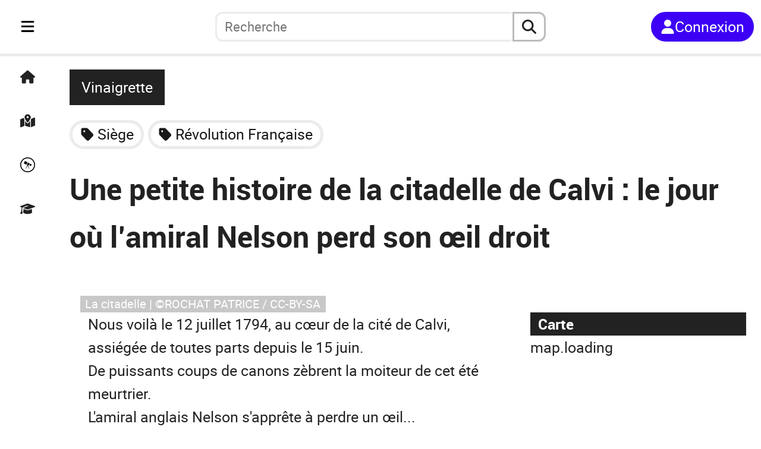

--- FILE ---
content_type: text/html; charset=utf-8
request_url: https://fr.anecdotrip.com/petite-histoire-de-la-citadelle-de-calvi-par-vinaigrette
body_size: 12816
content:
<!DOCTYPE html><html lang="fr"><head><meta charSet="utf-8" data-next-head=""/><meta name="viewport" content="initial-scale=1.0, width=device-width" data-next-head=""/><link rel="apple-touch-icon" sizes="180x180" href="/apple-touch-icon.png" data-next-head=""/><link rel="icon" type="image/png" sizes="32x32" href="/favicon-32x32.png" data-next-head=""/><link rel="icon" type="image/png" sizes="16x16" href="/favicon-16x16.png" data-next-head=""/><link rel="manifest" href="/site.webmanifest" data-next-head=""/><title data-next-head="">Une petite histoire de la citadelle de Calvi : le jour où l’amiral Nelson perd son œil droit</title><meta name="description" content="Page de l&#x27;anecdote: Une petite histoire de la citadelle de Calvi : le jour où l’amiral Nelson perd son œil droit" data-next-head=""/><link rel="preload" href="/logo_short.svg" as="image" data-next-head=""/><link rel="preload" href="/logo_long.svg" as="image" data-next-head=""/><link rel="preload" href="https://anecdotrip.com/media/images/a/f7/a7/6d/f7a76d3c-7dae-40d1-815a-c7124319e013.jpg" as="image" data-next-head=""/><link data-next-font="" rel="preconnect" href="/" crossorigin="anonymous"/><link rel="preload" href="/_next/static/css/1f4e60923177394e.css" as="style"/><link rel="preload" href="/_next/static/css/e7c2d4c4858df4b7.css" as="style"/><link rel="preload" href="/_next/static/css/ed2c68e398f696cf.css" as="style"/><link rel="preload" href="/_next/static/css/543df64d0666a8f6.css" as="style"/><link rel="preload" href="/_next/static/css/9df7575e8a7cf315.css" as="style"/><link rel="preload" href="/_next/static/css/53a370104e8ccbe2.css" as="style"/><link rel="stylesheet" href="/_next/static/css/1f4e60923177394e.css" data-n-g=""/><link rel="stylesheet" href="/_next/static/css/e7c2d4c4858df4b7.css" data-n-p=""/><link rel="stylesheet" href="/_next/static/css/ed2c68e398f696cf.css" data-n-p=""/><link rel="stylesheet" href="/_next/static/css/543df64d0666a8f6.css" data-n-p=""/><link rel="stylesheet" href="/_next/static/css/9df7575e8a7cf315.css" data-n-p=""/><link rel="stylesheet" href="/_next/static/css/53a370104e8ccbe2.css" data-n-p=""/><noscript data-n-css=""></noscript><script defer="" noModule="" src="/_next/static/chunks/polyfills-42372ed130431b0a.js"></script><script src="/_next/static/chunks/webpack-aeeb2f4da5b5bec7.js" defer=""></script><script src="/_next/static/chunks/framework-5ae916a12bd780a7.js" defer=""></script><script src="/_next/static/chunks/main-76954559e52748bf.js" defer=""></script><script src="/_next/static/chunks/pages/_app-32270d003c3b96d9.js" defer=""></script><script src="/_next/static/chunks/39c7dda5-88b72e3055c5fa06.js" defer=""></script><script src="/_next/static/chunks/b35dda14-2fc5c2125308a1f3.js" defer=""></script><script src="/_next/static/chunks/4234-e513d54264a184e7.js" defer=""></script><script src="/_next/static/chunks/9441-00cbaf76dcf60821.js" defer=""></script><script src="/_next/static/chunks/1452-1d1404fe35c0741a.js" defer=""></script><script src="/_next/static/chunks/7301-697822d0e10ef1c7.js" defer=""></script><script src="/_next/static/chunks/pages/%5Burl%5D-64763fde1c29b9d6.js" defer=""></script><script src="/_next/static/ESO6kj85ed5CKpLhL_ZGZ/_buildManifest.js" defer=""></script><script src="/_next/static/ESO6kj85ed5CKpLhL_ZGZ/_ssgManifest.js" defer=""></script></head><body><link rel="preload" as="image" href="/logo_short.svg"/><link rel="preload" as="image" href="/logo_long.svg"/><link rel="preload" as="image" href="https://anecdotrip.com/media/images/a/f7/a7/6d/f7a76d3c-7dae-40d1-815a-c7124319e013.jpg"/><div id="__next"><div class="container"><nav class="Navigation_navbar__PpXCA
         Navigation_closed__0HTP1"><div class="Navigation_navleft__Jclq0"><div class="Navigation_menu__gGuk8"><div class="Sidebar_sidenav__tLgHe"><div class="Sidebar_menubtn__ij7oN"><button class="Sidebar_bars__No0HP" aria-label="Toggle navigation" aria-expanded="false"><svg stroke="currentColor" fill="currentColor" stroke-width="0" viewBox="0 0 448 512" height="1em" width="1em" xmlns="http://www.w3.org/2000/svg"><path d="M0 96C0 78.3 14.3 64 32 64l384 0c17.7 0 32 14.3 32 32s-14.3 32-32 32L32 128C14.3 128 0 113.7 0 96zM0 256c0-17.7 14.3-32 32-32l384 0c17.7 0 32 14.3 32 32s-14.3 32-32 32L32 288c-17.7 0-32-14.3-32-32zM448 416c0 17.7-14.3 32-32 32L32 448c-17.7 0-32-14.3-32-32s14.3-32 32-32l384 0c17.7 0 32 14.3 32 32z"></path></svg></button></div><div class="Minibar_minibar__mVcke"><div class="Minibar_list__3YIVH"><a class="Minibar_el__tqYuk" title="Accueil" href="https://fr.anecdotrip.com/"><svg stroke="currentColor" fill="currentColor" stroke-width="0" viewBox="0 0 576 512" height="1em" width="1em" xmlns="http://www.w3.org/2000/svg"><path d="M575.8 255.5c0 18-15 32.1-32 32.1l-32 0 .7 160.2c0 2.7-.2 5.4-.5 8.1l0 16.2c0 22.1-17.9 40-40 40l-16 0c-1.1 0-2.2 0-3.3-.1c-1.4 .1-2.8 .1-4.2 .1L416 512l-24 0c-22.1 0-40-17.9-40-40l0-24 0-64c0-17.7-14.3-32-32-32l-64 0c-17.7 0-32 14.3-32 32l0 64 0 24c0 22.1-17.9 40-40 40l-24 0-31.9 0c-1.5 0-3-.1-4.5-.2c-1.2 .1-2.4 .2-3.6 .2l-16 0c-22.1 0-40-17.9-40-40l0-112c0-.9 0-1.9 .1-2.8l0-69.7-32 0c-18 0-32-14-32-32.1c0-9 3-17 10-24L266.4 8c7-7 15-8 22-8s15 2 21 7L564.8 231.5c8 7 12 15 11 24z"></path></svg></a><a class="Minibar_el__tqYuk" title="Carte" href="https://fr.anecdotrip.com/map"><svg stroke="currentColor" fill="currentColor" stroke-width="0" viewBox="0 0 576 512" height="1em" width="1em" xmlns="http://www.w3.org/2000/svg"><path d="M408 120c0 54.6-73.1 151.9-105.2 192c-7.7 9.6-22 9.6-29.6 0C241.1 271.9 168 174.6 168 120C168 53.7 221.7 0 288 0s120 53.7 120 120zm8 80.4c3.5-6.9 6.7-13.8 9.6-20.6c.5-1.2 1-2.5 1.5-3.7l116-46.4C558.9 123.4 576 135 576 152l0 270.8c0 9.8-6 18.6-15.1 22.3L416 503l0-302.6zM137.6 138.3c2.4 14.1 7.2 28.3 12.8 41.5c2.9 6.8 6.1 13.7 9.6 20.6l0 251.4L32.9 502.7C17.1 509 0 497.4 0 480.4L0 209.6c0-9.8 6-18.6 15.1-22.3l122.6-49zM327.8 332c13.9-17.4 35.7-45.7 56.2-77l0 249.3L192 449.4 192 255c20.5 31.3 42.3 59.6 56.2 77c20.5 25.6 59.1 25.6 79.6 0zM288 152a40 40 0 1 0 0-80 40 40 0 1 0 0 80z"></path></svg></a><button class="Minibar_el__tqYuk" title="Au hasard"><svg stroke="currentColor" fill="currentColor" stroke-width="0" viewBox="0 0 512 512" height="1em" width="1em" xmlns="http://www.w3.org/2000/svg"><path d="M512 256c0 141.2-114.7 256-256 256C114.8 512 0 397.3 0 256S114.7 0 256 0s256 114.7 256 256zm-32 0c0-123.2-100.3-224-224-224C132.5 32 32 132.5 32 256s100.5 224 224 224 224-100.5 224-224zM160.9 124.6l86.9 37.1-37.1 86.9-86.9-37.1 37.1-86.9zm110 169.1l46.6 94h-14.6l-50-100-48.9 100h-14l51.1-106.9-22.3-9.4 6-14 68.6 29.1-6 14.3-16.5-7.1zm-11.8-116.3l68.6 29.4-29.4 68.3L230 246l29.1-68.6zm80.3 42.9l54.6 23.1-23.4 54.3-54.3-23.1 23.1-54.3z"></path></svg></button><a class="Minibar_el__tqYuk" title="Quiz" href="https://fr.anecdotrip.com/quiz"><svg stroke="currentColor" fill="currentColor" stroke-width="0" viewBox="0 0 640 512" height="1em" width="1em" xmlns="http://www.w3.org/2000/svg"><path d="M320 32c-8.1 0-16.1 1.4-23.7 4.1L15.8 137.4C6.3 140.9 0 149.9 0 160s6.3 19.1 15.8 22.6l57.9 20.9C57.3 229.3 48 259.8 48 291.9l0 28.1c0 28.4-10.8 57.7-22.3 80.8c-6.5 13-13.9 25.8-22.5 37.6C0 442.7-.9 448.3 .9 453.4s6 8.9 11.2 10.2l64 16c4.2 1.1 8.7 .3 12.4-2s6.3-6.1 7.1-10.4c8.6-42.8 4.3-81.2-2.1-108.7C90.3 344.3 86 329.8 80 316.5l0-24.6c0-30.2 10.2-58.7 27.9-81.5c12.9-15.5 29.6-28 49.2-35.7l157-61.7c8.2-3.2 17.5 .8 20.7 9s-.8 17.5-9 20.7l-157 61.7c-12.4 4.9-23.3 12.4-32.2 21.6l159.6 57.6c7.6 2.7 15.6 4.1 23.7 4.1s16.1-1.4 23.7-4.1L624.2 182.6c9.5-3.4 15.8-12.5 15.8-22.6s-6.3-19.1-15.8-22.6L343.7 36.1C336.1 33.4 328.1 32 320 32zM128 408c0 35.3 86 72 192 72s192-36.7 192-72L496.7 262.6 354.5 314c-11.1 4-22.8 6-34.5 6s-23.5-2-34.5-6L143.3 262.6 128 408z"></path></svg></a></div></div><div class="Sidebar_sidebar__MExRv
                undefined"><div class="Sidebar_top__XDlI_"><div><button><svg stroke="currentColor" fill="currentColor" stroke-width="0" viewBox="0 0 384 512" height="1em" width="1em" xmlns="http://www.w3.org/2000/svg"><path d="M342.6 150.6c12.5-12.5 12.5-32.8 0-45.3s-32.8-12.5-45.3 0L192 210.7 86.6 105.4c-12.5-12.5-32.8-12.5-45.3 0s-12.5 32.8 0 45.3L146.7 256 41.4 361.4c-12.5 12.5-12.5 32.8 0 45.3s32.8 12.5 45.3 0L192 301.3 297.4 406.6c12.5 12.5 32.8 12.5 45.3 0s12.5-32.8 0-45.3L237.3 256 342.6 150.6z"></path></svg></button></div></div><div class="Sidebar_list___YHI_"><a class="Sidebar_el__8MA75" title="Accueil" href="https://fr.anecdotrip.com/"><svg stroke="currentColor" fill="currentColor" stroke-width="0" viewBox="0 0 576 512" height="1em" width="1em" xmlns="http://www.w3.org/2000/svg"><path d="M575.8 255.5c0 18-15 32.1-32 32.1l-32 0 .7 160.2c0 2.7-.2 5.4-.5 8.1l0 16.2c0 22.1-17.9 40-40 40l-16 0c-1.1 0-2.2 0-3.3-.1c-1.4 .1-2.8 .1-4.2 .1L416 512l-24 0c-22.1 0-40-17.9-40-40l0-24 0-64c0-17.7-14.3-32-32-32l-64 0c-17.7 0-32 14.3-32 32l0 64 0 24c0 22.1-17.9 40-40 40l-24 0-31.9 0c-1.5 0-3-.1-4.5-.2c-1.2 .1-2.4 .2-3.6 .2l-16 0c-22.1 0-40-17.9-40-40l0-112c0-.9 0-1.9 .1-2.8l0-69.7-32 0c-18 0-32-14-32-32.1c0-9 3-17 10-24L266.4 8c7-7 15-8 22-8s15 2 21 7L564.8 231.5c8 7 12 15 11 24z"></path></svg><span class="Sidebar_txt__EnGKM">Accueil</span></a><a class="Sidebar_el__8MA75" title="Carte" href="https://fr.anecdotrip.com/map"><svg stroke="currentColor" fill="currentColor" stroke-width="0" viewBox="0 0 576 512" height="1em" width="1em" xmlns="http://www.w3.org/2000/svg"><path d="M408 120c0 54.6-73.1 151.9-105.2 192c-7.7 9.6-22 9.6-29.6 0C241.1 271.9 168 174.6 168 120C168 53.7 221.7 0 288 0s120 53.7 120 120zm8 80.4c3.5-6.9 6.7-13.8 9.6-20.6c.5-1.2 1-2.5 1.5-3.7l116-46.4C558.9 123.4 576 135 576 152l0 270.8c0 9.8-6 18.6-15.1 22.3L416 503l0-302.6zM137.6 138.3c2.4 14.1 7.2 28.3 12.8 41.5c2.9 6.8 6.1 13.7 9.6 20.6l0 251.4L32.9 502.7C17.1 509 0 497.4 0 480.4L0 209.6c0-9.8 6-18.6 15.1-22.3l122.6-49zM327.8 332c13.9-17.4 35.7-45.7 56.2-77l0 249.3L192 449.4 192 255c20.5 31.3 42.3 59.6 56.2 77c20.5 25.6 59.1 25.6 79.6 0zM288 152a40 40 0 1 0 0-80 40 40 0 1 0 0 80z"></path></svg><span class="Sidebar_txt__EnGKM">Carte</span></a><button type="button" class="Sidebar_el__8MA75" title="Au hasard"><svg stroke="currentColor" fill="currentColor" stroke-width="0" viewBox="0 0 512 512" height="1em" width="1em" xmlns="http://www.w3.org/2000/svg"><path d="M512 256c0 141.2-114.7 256-256 256C114.8 512 0 397.3 0 256S114.7 0 256 0s256 114.7 256 256zm-32 0c0-123.2-100.3-224-224-224C132.5 32 32 132.5 32 256s100.5 224 224 224 224-100.5 224-224zM160.9 124.6l86.9 37.1-37.1 86.9-86.9-37.1 37.1-86.9zm110 169.1l46.6 94h-14.6l-50-100-48.9 100h-14l51.1-106.9-22.3-9.4 6-14 68.6 29.1-6 14.3-16.5-7.1zm-11.8-116.3l68.6 29.4-29.4 68.3L230 246l29.1-68.6zm80.3 42.9l54.6 23.1-23.4 54.3-54.3-23.1 23.1-54.3z"></path></svg><span class="Sidebar_txt__EnGKM">Au hasard</span></button><a class="Sidebar_el__8MA75" title="Quiz" href="https://fr.anecdotrip.com/quiz"><svg stroke="currentColor" fill="currentColor" stroke-width="0" viewBox="0 0 640 512" height="1em" width="1em" xmlns="http://www.w3.org/2000/svg"><path d="M320 32c-8.1 0-16.1 1.4-23.7 4.1L15.8 137.4C6.3 140.9 0 149.9 0 160s6.3 19.1 15.8 22.6l57.9 20.9C57.3 229.3 48 259.8 48 291.9l0 28.1c0 28.4-10.8 57.7-22.3 80.8c-6.5 13-13.9 25.8-22.5 37.6C0 442.7-.9 448.3 .9 453.4s6 8.9 11.2 10.2l64 16c4.2 1.1 8.7 .3 12.4-2s6.3-6.1 7.1-10.4c8.6-42.8 4.3-81.2-2.1-108.7C90.3 344.3 86 329.8 80 316.5l0-24.6c0-30.2 10.2-58.7 27.9-81.5c12.9-15.5 29.6-28 49.2-35.7l157-61.7c8.2-3.2 17.5 .8 20.7 9s-.8 17.5-9 20.7l-157 61.7c-12.4 4.9-23.3 12.4-32.2 21.6l159.6 57.6c7.6 2.7 15.6 4.1 23.7 4.1s16.1-1.4 23.7-4.1L624.2 182.6c9.5-3.4 15.8-12.5 15.8-22.6s-6.3-19.1-15.8-22.6L343.7 36.1C336.1 33.4 328.1 32 320 32zM128 408c0 35.3 86 72 192 72s192-36.7 192-72L496.7 262.6 354.5 314c-11.1 4-22.8 6-34.5 6s-23.5-2-34.5-6L143.3 262.6 128 408z"></path></svg><span class="Sidebar_txt__EnGKM">Quiz</span></a><button type="button" class="Sidebar_el__8MA75" title="Cookies"><svg stroke="currentColor" fill="currentColor" stroke-width="0" viewBox="0 0 512 512" height="1em" width="1em" xmlns="http://www.w3.org/2000/svg"><path d="M247.2 17c-22.1-3.1-44.6 .9-64.4 11.4l-74 39.5C89.1 78.4 73.2 94.9 63.4 115L26.7 190.6c-9.8 20.1-13 42.9-9.1 64.9l14.5 82.8c3.9 22.1 14.6 42.3 30.7 57.9l60.3 58.4c16.1 15.6 36.6 25.6 58.7 28.7l83 11.7c22.1 3.1 44.6-.9 64.4-11.4l74-39.5c19.7-10.5 35.6-27 45.4-47.2l36.7-75.5c9.8-20.1 13-42.9 9.1-64.9l-14.6-82.8c-3.9-22.1-14.6-42.3-30.7-57.9L388.9 57.5c-16.1-15.6-36.6-25.6-58.7-28.7L247.2 17zM208 144a32 32 0 1 1 0 64 32 32 0 1 1 0-64zM144 336a32 32 0 1 1 64 0 32 32 0 1 1 -64 0zm224-64a32 32 0 1 1 0 64 32 32 0 1 1 0-64z"></path></svg><span class="Sidebar_txt__EnGKM">Cookies</span></button></div></div></div></div><div class="Navigation_logo__bblS_"><a href="https://fr.anecdotrip.com/"><div class="Navigation_pic__g_FAU
                         Navigation_short__7Xy4h"><div class="Image_pic__7SAul Image_logoshort__zxF4n"><img alt="logo" decoding="async" data-nimg="fill" style="position:absolute;height:100%;width:100%;left:0;top:0;right:0;bottom:0;color:transparent" src="/logo_short.svg"/></div></div><div class="Navigation_pic__g_FAU                         Navigation_long__Osjxd"><div class="Image_pic__7SAul Image_logolong__nxp_L"><img alt="logo" decoding="async" data-nimg="fill" style="position:absolute;height:100%;width:100%;left:0;top:0;right:0;bottom:0;color:transparent" src="/logo_long.svg"/></div></div></a></div></div><div class="Navigation_searchbar__yaZbQ
                Navigation_unlogged__LPIMQ"><div class="AutoSearch_autosearch__kR1Wc
         AutoSearch_closed__pG67y"><div class="AutoSearch_short__bQYBx"><button type="button" aria-label="aria.search" class="AutoSearch_shortbtn__XzMAE"><svg stroke="currentColor" fill="currentColor" stroke-width="0" viewBox="0 0 512 512" height="1em" width="1em" xmlns="http://www.w3.org/2000/svg"><path d="M416 208c0 45.9-14.9 88.3-40 122.7L502.6 457.4c12.5 12.5 12.5 32.8 0 45.3s-32.8 12.5-45.3 0L330.7 376c-34.4 25.2-76.8 40-122.7 40C93.1 416 0 322.9 0 208S93.1 0 208 0S416 93.1 416 208zM208 352a144 144 0 1 0 0-288 144 144 0 1 0 0 288z"></path></svg></button></div><div class="AutoSearch_full__xCg0M"><form class="AutoSearch_search__zQq5e" role="search"><button type="button" class="AutoSearch_reduce__VPYq_"><svg stroke="currentColor" fill="currentColor" stroke-width="0" viewBox="0 0 384 512" height="1em" width="1em" xmlns="http://www.w3.org/2000/svg"><path d="M342.6 150.6c12.5-12.5 12.5-32.8 0-45.3s-32.8-12.5-45.3 0L192 210.7 86.6 105.4c-12.5-12.5-32.8-12.5-45.3 0s-12.5 32.8 0 45.3L146.7 256 41.4 361.4c-12.5 12.5-12.5 32.8 0 45.3s32.8 12.5 45.3 0L192 301.3 297.4 406.6c12.5 12.5 32.8 12.5 45.3 0s12.5-32.8 0-45.3L237.3 256 342.6 150.6z"></path></svg></button><input type="search" role="searchbox" id="autosearchinput" class="AutoSearch_inputsearch__RJQ_9" placeholder="Recherche" autoComplete="off" maxLength="32" value=""/><button type="reset" class="AutoSearch_reset__eLAnm
                         AutoSearch_hidden__sAhlO"><svg stroke="currentColor" fill="currentColor" stroke-width="0" viewBox="0 0 384 512" height="1em" width="1em" xmlns="http://www.w3.org/2000/svg"><path d="M342.6 150.6c12.5-12.5 12.5-32.8 0-45.3s-32.8-12.5-45.3 0L192 210.7 86.6 105.4c-12.5-12.5-32.8-12.5-45.3 0s-12.5 32.8 0 45.3L146.7 256 41.4 361.4c-12.5 12.5-12.5 32.8 0 45.3s32.8 12.5 45.3 0L192 301.3 297.4 406.6c12.5 12.5 32.8 12.5 45.3 0s12.5-32.8 0-45.3L237.3 256 342.6 150.6z"></path></svg></button><button type="submit" aria-label="aria.search" class="AutoSearch_submit__itvYe"><svg stroke="currentColor" fill="currentColor" stroke-width="0" viewBox="0 0 512 512" height="1em" width="1em" xmlns="http://www.w3.org/2000/svg"><path d="M416 208c0 45.9-14.9 88.3-40 122.7L502.6 457.4c12.5 12.5 12.5 32.8 0 45.3s-32.8 12.5-45.3 0L330.7 376c-34.4 25.2-76.8 40-122.7 40C93.1 416 0 322.9 0 208S93.1 0 208 0S416 93.1 416 208zM208 352a144 144 0 1 0 0-288 144 144 0 1 0 0 288z"></path></svg></button></form></div></div></div><div class="Navigation_log__0FJIR"><button title="Connexion" class="Navigation_unsigned____Tch"><svg stroke="currentColor" fill="currentColor" stroke-width="0" viewBox="0 0 448 512" height="1em" width="1em" xmlns="http://www.w3.org/2000/svg"><path d="M224 256A128 128 0 1 0 224 0a128 128 0 1 0 0 256zm-45.7 48C79.8 304 0 383.8 0 482.3C0 498.7 13.3 512 29.7 512l388.6 0c16.4 0 29.7-13.3 29.7-29.7C448 383.8 368.2 304 269.7 304l-91.4 0z"></path></svg><span>Connexion</span></button></div></nav><main class="Anecdote_main__udL21"><div class="Anecdote_head__gDDR4"><div class="Anecdote_top__S3tzU"><div class="Anecdote_by__eZw2h"><a class="Anecdote_author__a8dl7" title="Vinaigrette" href="https://fr.anecdotrip.com/profile/vinaigrette">Vinaigrette</a></div><div class="Anecdote_chips__AMN5V"><div class="Chips_chips__Ma4Pf"><div class="Chips_content__QLGdG"><div class="Chips_col__7dZYE"><a href="https://fr.anecdotrip.com/tag/siege"><svg stroke="currentColor" fill="currentColor" stroke-width="0" viewBox="0 0 448 512" height="1em" width="1em" xmlns="http://www.w3.org/2000/svg"><path d="M0 80L0 229.5c0 17 6.7 33.3 18.7 45.3l176 176c25 25 65.5 25 90.5 0L418.7 317.3c25-25 25-65.5 0-90.5l-176-176c-12-12-28.3-18.7-45.3-18.7L48 32C21.5 32 0 53.5 0 80zm112 32a32 32 0 1 1 0 64 32 32 0 1 1 0-64z"></path></svg><span class="Chips_name__F_P8_">Siège</span></a><a href="https://fr.anecdotrip.com/tag/revolution-francaise"><svg stroke="currentColor" fill="currentColor" stroke-width="0" viewBox="0 0 448 512" height="1em" width="1em" xmlns="http://www.w3.org/2000/svg"><path d="M0 80L0 229.5c0 17 6.7 33.3 18.7 45.3l176 176c25 25 65.5 25 90.5 0L418.7 317.3c25-25 25-65.5 0-90.5l-176-176c-12-12-28.3-18.7-45.3-18.7L48 32C21.5 32 0 53.5 0 80zm112 32a32 32 0 1 1 0 64 32 32 0 1 1 0-64z"></path></svg><span class="Chips_name__F_P8_">Révolution Française</span></a></div></div></div></div><h1>Une petite histoire de la citadelle de Calvi : le jour où l’amiral Nelson perd son œil droit</h1></div><div class="Anecdote_meta__4Xccq"><div class="Anecdote_actions__aABzJ"></div></div></div><div class="Anecdote_content__yVkIP"><div class="Anecdote_illustration__a_KQa"><div class="Image_pic__7SAul Image_body__W0ieS" style="width:100%;aspect-ratio:1.6"><img alt="La citadelle" decoding="async" data-nimg="fill" style="position:absolute;height:100%;width:100%;left:0;top:0;right:0;bottom:0;object-fit:cover;object-position:center;color:transparent" src="https://anecdotrip.com/media/images/a/f7/a7/6d/f7a76d3c-7dae-40d1-815a-c7124319e013.jpg"/><span class="Image_credit__rp86s">La citadelle | ©ROCHAT PATRICE / CC-BY-SA</span></div></div><div class="Anecdote_body__E2j6b"><p>Nous voilà le 12 juillet 1794, au cœur de la cité de Calvi, assiégée de toutes parts depuis le 15 juin.</p><p>De puissants coups de canons zèbrent la moiteur de cet été meurtrier.</p><p>L&#x27;amiral anglais Nelson s&#x27;apprête à perdre un œil...</p><h2>Deux mots sur le héros du jour : qui est Horatio Nelson ?</h2><p>Commençons par le héros de l&#x27;histoire, j&#x27;ai nommé l&#x27;amiral Horatio Nelson !</p><p>Né en 1758 en Grande-Bretagne, Horatio est le fils d’un pasteur protestant.</p><p>Il a 12 ans quand il entre dans la marine, comme mousse.</p><p>Malgré un gros mal de mer et une santé fragile, le jeune Nelson gravit les échelons en un éclair : il commande son premier bateau en 1777. Il a 20 ans !</p><p>Tacticien génial, meneur d&#x27;hommes hors pair, connaissez-vous son plus beau haut fait ? Trafalgar, en 1805, où il coule la flotte de Napoléon !</p><p>Mais, là, tout de suite... on le retrouve à Calvi, pour le siège de la petite cité !</p><h2>Le siège de Calvi : kesaco ?</h2><p>Si l&#x27;amiral perd son œil le 12 juillet 1794, le siège, lui, débute le 15 juin. On est... en pleine Révolution française !</p><p>Le siège de Calvi oppose :</p><ul><li>700 troupes de la République française, unies aux partisans corses du rattachement à la France ;</li><li>3000 troupes anglo-corses.</li></ul><p>Je vous explique !</p><p>En fait, la petite île se retrouve divisée en deux :</p><ul><li>la moitié des Corses soutient la France républicaine ;</li><li>l’autre moitié croit dur comme fer pouvoir obtenir l’indépendance en s’alliant aux Anglais.</li></ul><p>Oui.. mais pour ça, il faut encore prendre Calvi, occupée par les Français.</p><p>Débarque alors une flotte anglaise, menée par notre fringant amiral Nelson : elle vient bloquer le port, tandis qu&#x27;une armée cerne la cité par les terres.</p><h2>L’œil blessé de Nelson</h2><p>Le 15 juin 1794, le bateau de Nelson, L’<em>Agamemnon</em>, file vers Calvi reprendre la cité aux Français.</p><p>Horatio se sent en veine : il commande son bateau fétiche ! Son beau, son fier, son insubmersible vaisseau de ligne qu’il surnomme affectueusement… <em>Eggs-and-Bacon</em> !</p><p>Pourtant... pourtant, le 12 juillet, un boulet atteint le sol, tout près de Nelson.</p><p>Gravement blessé au visage par la terre mêlée de gravillons, il perd l’usage de son œil droit. On découvre les détails dans cette lettre adressée à Mme Nelson :</p><blockquote><p>« Maintenant que tout est passé, je puis vous dire qu&#x27;un boulet est tombé dans notre batterie : les éclats et les pierres m&#x27;ont atteint violemment au visage et à la poitrine. Quoique le coup ait été assez fort pour provoquer à la tête une abondante effusion de sang, j&#x27;ai pu toutefois m&#x27;en tirer très heureusement, et je n&#x27;ai eu que l’œil droit presque complètement privé de la vue. Il a été fendu, mais il est guéri tellement bien que je puis distinguer la lumière des ténèbres. Il est complètement perdu et je ne puis plus m&#x27;en servir. La tache toutefois n&#x27;est pas perceptible, à moins qu&#x27;on ne le sache. La pupille a à peu près la largeur de la partie bleue dont j&#x27;ignore le nom. »</p></blockquote><h2>Un siège féroce : 40 jours de résistance, 24 000 boulets tirés !</h2><p>Calvi résiste 40 jours. 40 interminables jours. Une lutte féroce, magnifique ! Les blessés se comptent par milliers.</p><p>Parmi eux, le sergent-major Marie-Angélique Duchemin, première femme décorée de la Légion d’honneur en 1851 !</p><p>Mais rien n&#x27;y fera. Au milieu de l&#x27;odeur de poudre, de sang, des corps que l&#x27;on entasse dans l&#x27;ombre des ruelles, la garnison française se rend le 10 août 1794.</p><p>Au total, on compte :</p><ul><li>40 jours de siège, dont 28 de bombardements ;</li><li>150 hommes encore debout, les derniers jours du combat ;</li><li>24 000 boulets, 4 500 bombes, 1 500 obus tombés sur environ 234 mètres de diamètre.</li></ul><h2>Résultat du siège : royaume anglo-corse et indépendance ratée</h2><p>Après la chute de Calvi, toute la Corse est libérée de la présence française.</p><p>L&#x27;Assemblée générale corse désigne George III roi de Corse... roi du très éphémère royaume anglo-corse.</p><p>Mais vous savez quoi ?</p><p>Si les Corses s’étaient mis les Anglais dans la poche pour battre les Français, les Anglais, eux, se fichaient bien des Corses ! Ils voulaient juste annexer l&#x27;île, pardi : une petite terre de plus pour leur grand empire...</p><p>Jusqu’à ce que le roi George quitte l’île en 1796. Là, youpi, les Français re-débarquent. Ces derniers annexent la Corse, une bonne fois pour toutes !</p><h2>Conclusion : les 3 blessures de Nelson</h2><p>Maintenant, vous savez : Horatio Nelson a perdu son œil au siège de Calvi.</p><p>Pourtant, des blessures sanguinolentes, l&#x27;amiral en a vues d&#x27;autres. Et en verra bien d&#x27;autres !</p><p>Tenez, prenez la bataille de Santa-Cruz, à l&#x27;été 1797 : Nelson y est amputé de son bras droit, explosé par un tir de mousquet au niveau de l&#x27;humérus.</p><p>À peine une heure après l&#x27;opération, il reprenait le commandement de son bateau, frais comme un gardon...</p><p>Au siège d&#x27;Aboukir, en 1798, l&#x27;amiral se prend un éclat de mitraille en pleine tête : la peau de son front se détache et retombe sur son nez en saignant copieusement !</p><p>Il faudra la célébrissime bataille de Trafalgar, en 1805, pour mettre à terre le héros anglais : une balle, le touchant mortellement à la colonne vertébrale...</p><h2>Source</h2><ul><li>E. Serveille. <em>Le siège de Calvi en 1794</em>. Bulletin de la Société des sciences historiques et naturelles de la Corse.<em> </em>1912.</li></ul></div></div><div class="Anecdote_panel__7LPjS"><div class="Anecdote_map__otQkc"><h2 class="Anecdote_ttl__aZG0P">Carte</h2><div class="MapSm_content__s0edu"><div class="MapSm_map__DDQha"><a href="https://fr.anecdotrip.com/map/anecdote/petite-histoire-de-la-citadelle-de-calvi-par-vinaigrette"><div id="Map_map__e_QEj" class="Map_sm__tw2vh"><p>map.loading</p></div></a></div><div class="MapSm_links__ixqgA"><ul><li><a href="https://fr.anecdotrip.com/place/france-calvi-citadelle">Citadelle de Calvi</a></li></ul></div></div></div><div class="Anecdote_author__a8dl7"><h2 class="Anecdote_ttl__aZG0P">Auteur</h2><div class="Anecdote_content__yVkIP"><div class="Author_authorlg__qCBSL"><div class="Author_left__CyBAV"><a href="https://fr.anecdotrip.com/profile/vinaigrette"><div class="Image_pic__7SAul Image_authorlg__e5QDY"><img alt="image de profil Vinaigrette" loading="lazy" decoding="async" data-nimg="fill" style="position:absolute;height:100%;width:100%;left:0;top:0;right:0;bottom:0;color:transparent" sizes="(max-width: 992px) 25vw,
                20vw" srcSet="/_next/image?url=https%3A%2F%2Fanecdotrip.com%2Fmedia%2Fimages%2Fu%2F37%2F30%2F3c%2F37303c37-e0fc-4da5-aada-f2dcc4ada774.png&amp;w=128&amp;q=70 128w, /_next/image?url=https%3A%2F%2Fanecdotrip.com%2Fmedia%2Fimages%2Fu%2F37%2F30%2F3c%2F37303c37-e0fc-4da5-aada-f2dcc4ada774.png&amp;w=256&amp;q=70 256w, /_next/image?url=https%3A%2F%2Fanecdotrip.com%2Fmedia%2Fimages%2Fu%2F37%2F30%2F3c%2F37303c37-e0fc-4da5-aada-f2dcc4ada774.png&amp;w=384&amp;q=70 384w, /_next/image?url=https%3A%2F%2Fanecdotrip.com%2Fmedia%2Fimages%2Fu%2F37%2F30%2F3c%2F37303c37-e0fc-4da5-aada-f2dcc4ada774.png&amp;w=640&amp;q=70 640w, /_next/image?url=https%3A%2F%2Fanecdotrip.com%2Fmedia%2Fimages%2Fu%2F37%2F30%2F3c%2F37303c37-e0fc-4da5-aada-f2dcc4ada774.png&amp;w=750&amp;q=70 750w, /_next/image?url=https%3A%2F%2Fanecdotrip.com%2Fmedia%2Fimages%2Fu%2F37%2F30%2F3c%2F37303c37-e0fc-4da5-aada-f2dcc4ada774.png&amp;w=828&amp;q=70 828w, /_next/image?url=https%3A%2F%2Fanecdotrip.com%2Fmedia%2Fimages%2Fu%2F37%2F30%2F3c%2F37303c37-e0fc-4da5-aada-f2dcc4ada774.png&amp;w=1080&amp;q=70 1080w, /_next/image?url=https%3A%2F%2Fanecdotrip.com%2Fmedia%2Fimages%2Fu%2F37%2F30%2F3c%2F37303c37-e0fc-4da5-aada-f2dcc4ada774.png&amp;w=1200&amp;q=70 1200w, /_next/image?url=https%3A%2F%2Fanecdotrip.com%2Fmedia%2Fimages%2Fu%2F37%2F30%2F3c%2F37303c37-e0fc-4da5-aada-f2dcc4ada774.png&amp;w=1440&amp;q=70 1440w, /_next/image?url=https%3A%2F%2Fanecdotrip.com%2Fmedia%2Fimages%2Fu%2F37%2F30%2F3c%2F37303c37-e0fc-4da5-aada-f2dcc4ada774.png&amp;w=1920&amp;q=70 1920w" src="/_next/image?url=https%3A%2F%2Fanecdotrip.com%2Fmedia%2Fimages%2Fu%2F37%2F30%2F3c%2F37303c37-e0fc-4da5-aada-f2dcc4ada774.png&amp;w=1920&amp;q=70"/></div></a></div><div class="Author_right__TuS3U"><div class="Author_desc__bi_la"><a class="Author_name__lSfZ0" href="https://fr.anecdotrip.com/profile/vinaigrette">Vinaigrette</a><span class="Author_bio__RJukf"></span></div></div></div></div></div></div></main><footer class="Footer_footer__5GaTr"><div class="Footer_head__UW_rx"><div class="Footer_signin__mTpAG"><a class="Footer_btn__xqV17" href="https://fr.anecdotrip.com/signin">Commencer</a></div><button type="button" title="Revenir en haut" class="Footer_scrolltop__vGigW"><svg stroke="currentColor" fill="currentColor" stroke-width="0" viewBox="0 0 384 512" height="1em" width="1em" xmlns="http://www.w3.org/2000/svg"><path d="M214.6 41.4c-12.5-12.5-32.8-12.5-45.3 0l-160 160c-12.5 12.5-12.5 32.8 0 45.3s32.8 12.5 45.3 0L160 141.2 160 448c0 17.7 14.3 32 32 32s32-14.3 32-32l0-306.7L329.4 246.6c12.5 12.5 32.8 12.5 45.3 0s12.5-32.8 0-45.3l-160-160z"></path></svg></button></div><div class="Footer_links__TBADg"><div class="Footer_lists__6z8Pt"><a href="https://fr.anecdotrip.com/cities"><svg stroke="currentColor" fill="currentColor" stroke-width="0" viewBox="0 0 640 512" height="1em" width="1em" xmlns="http://www.w3.org/2000/svg"><path d="M480 48c0-26.5-21.5-48-48-48L336 0c-26.5 0-48 21.5-48 48l0 48-64 0 0-72c0-13.3-10.7-24-24-24s-24 10.7-24 24l0 72-64 0 0-72c0-13.3-10.7-24-24-24S64 10.7 64 24l0 72L48 96C21.5 96 0 117.5 0 144l0 96L0 464c0 26.5 21.5 48 48 48l256 0 32 0 96 0 160 0c26.5 0 48-21.5 48-48l0-224c0-26.5-21.5-48-48-48l-112 0 0-144zm96 320l0 32c0 8.8-7.2 16-16 16l-32 0c-8.8 0-16-7.2-16-16l0-32c0-8.8 7.2-16 16-16l32 0c8.8 0 16 7.2 16 16zM240 416l-32 0c-8.8 0-16-7.2-16-16l0-32c0-8.8 7.2-16 16-16l32 0c8.8 0 16 7.2 16 16l0 32c0 8.8-7.2 16-16 16zM128 400c0 8.8-7.2 16-16 16l-32 0c-8.8 0-16-7.2-16-16l0-32c0-8.8 7.2-16 16-16l32 0c8.8 0 16 7.2 16 16l0 32zM560 256c8.8 0 16 7.2 16 16l0 32c0 8.8-7.2 16-16 16l-32 0c-8.8 0-16-7.2-16-16l0-32c0-8.8 7.2-16 16-16l32 0zM256 176l0 32c0 8.8-7.2 16-16 16l-32 0c-8.8 0-16-7.2-16-16l0-32c0-8.8 7.2-16 16-16l32 0c8.8 0 16 7.2 16 16zM112 160c8.8 0 16 7.2 16 16l0 32c0 8.8-7.2 16-16 16l-32 0c-8.8 0-16-7.2-16-16l0-32c0-8.8 7.2-16 16-16l32 0zM256 304c0 8.8-7.2 16-16 16l-32 0c-8.8 0-16-7.2-16-16l0-32c0-8.8 7.2-16 16-16l32 0c8.8 0 16 7.2 16 16l0 32zM112 320l-32 0c-8.8 0-16-7.2-16-16l0-32c0-8.8 7.2-16 16-16l32 0c8.8 0 16 7.2 16 16l0 32c0 8.8-7.2 16-16 16zm304-48l0 32c0 8.8-7.2 16-16 16l-32 0c-8.8 0-16-7.2-16-16l0-32c0-8.8 7.2-16 16-16l32 0c8.8 0 16 7.2 16 16zM400 64c8.8 0 16 7.2 16 16l0 32c0 8.8-7.2 16-16 16l-32 0c-8.8 0-16-7.2-16-16l0-32c0-8.8 7.2-16 16-16l32 0zm16 112l0 32c0 8.8-7.2 16-16 16l-32 0c-8.8 0-16-7.2-16-16l0-32c0-8.8 7.2-16 16-16l32 0c8.8 0 16 7.2 16 16z"></path></svg><span>Villes</span></a><a href="https://fr.anecdotrip.com/characters"><svg stroke="currentColor" fill="currentColor" stroke-width="0" viewBox="0 0 576 512" height="1em" width="1em" xmlns="http://www.w3.org/2000/svg"><path d="M309 106c11.4-7 19-19.7 19-34c0-22.1-17.9-40-40-40s-40 17.9-40 40c0 14.4 7.6 27 19 34L209.7 220.6c-9.1 18.2-32.7 23.4-48.6 10.7L72 160c5-6.7 8-15 8-24c0-22.1-17.9-40-40-40S0 113.9 0 136s17.9 40 40 40c.2 0 .5 0 .7 0L86.4 427.4c5.5 30.4 32 52.6 63 52.6l277.2 0c30.9 0 57.4-22.1 63-52.6L535.3 176c.2 0 .5 0 .7 0c22.1 0 40-17.9 40-40s-17.9-40-40-40s-40 17.9-40 40c0 9 3 17.3 8 24l-89.1 71.3c-15.9 12.7-39.5 7.5-48.6-10.7L309 106z"></path></svg><span>Personnages</span></a><a href="https://fr.anecdotrip.com/tags"><svg stroke="currentColor" fill="currentColor" stroke-width="0" viewBox="0 0 448 512" height="1em" width="1em" xmlns="http://www.w3.org/2000/svg"><path d="M0 80L0 229.5c0 17 6.7 33.3 18.7 45.3l176 176c25 25 65.5 25 90.5 0L418.7 317.3c25-25 25-65.5 0-90.5l-176-176c-12-12-28.3-18.7-45.3-18.7L48 32C21.5 32 0 53.5 0 80zm112 32a32 32 0 1 1 0 64 32 32 0 1 1 0-64z"></path></svg><span>Tags</span></a><a href="https://fr.anecdotrip.com/placetypes"><svg stroke="currentColor" fill="currentColor" stroke-width="0" viewBox="0 0 448 512" height="1em" width="1em" xmlns="http://www.w3.org/2000/svg"><path d="M32 192L32 48c0-8.8 7.2-16 16-16l64 0c8.8 0 16 7.2 16 16l0 40c0 4.4 3.6 8 8 8l32 0c4.4 0 8-3.6 8-8l0-40c0-8.8 7.2-16 16-16l64 0c8.8 0 16 7.2 16 16l0 40c0 4.4 3.6 8 8 8l32 0c4.4 0 8-3.6 8-8l0-40c0-8.8 7.2-16 16-16l64 0c8.8 0 16 7.2 16 16l0 144c0 10.1-4.7 19.6-12.8 25.6L352 256l16 144L80 400 96 256 44.8 217.6C36.7 211.6 32 202.1 32 192zm176 96l32 0c8.8 0 16-7.2 16-16l0-48c0-17.7-14.3-32-32-32s-32 14.3-32 32l0 48c0 8.8 7.2 16 16 16zM22.6 473.4L64 432l320 0 41.4 41.4c4.2 4.2 6.6 10 6.6 16c0 12.5-10.1 22.6-22.6 22.6L38.6 512C26.1 512 16 501.9 16 489.4c0-6 2.4-11.8 6.6-16z"></path></svg><span>Types de lieu</span></a></div><div class="Footer_socials__kzZr_"><a class="Footer_xtwitter__pQh1V" aria-label="Notre page X" href="https://x.com/anecdotripCom"><svg stroke="currentColor" fill="currentColor" stroke-width="0" viewBox="0 0 512 512" height="1em" width="1em" xmlns="http://www.w3.org/2000/svg"><path d="M389.2 48h70.6L305.6 224.2 487 464H345L233.7 318.6 106.5 464H35.8L200.7 275.5 26.8 48H172.4L272.9 180.9 389.2 48zM364.4 421.8h39.1L151.1 88h-42L364.4 421.8z"></path></svg></a><a class="Footer_facebook__7ttIU" aria-label="Notre page Facebook" href="https://fr-fr.facebook.com/anecdotripcom"><svg stroke="currentColor" fill="currentColor" stroke-width="0" viewBox="0 0 512 512" height="1em" width="1em" xmlns="http://www.w3.org/2000/svg"><path d="M512 256C512 114.6 397.4 0 256 0S0 114.6 0 256C0 376 82.7 476.8 194.2 504.5V334.2H141.4V256h52.8V222.3c0-87.1 39.4-127.5 125-127.5c16.2 0 44.2 3.2 55.7 6.4V172c-6-.6-16.5-1-29.6-1c-42 0-58.2 15.9-58.2 57.2V256h83.6l-14.4 78.2H287V510.1C413.8 494.8 512 386.9 512 256h0z"></path></svg></a></div></div><div class="Footer_contact__7d8c_"><button type="button" class="Footer_btn__xqV17"><svg stroke="currentColor" fill="currentColor" stroke-width="0" viewBox="0 0 512 512" height="1em" width="1em" xmlns="http://www.w3.org/2000/svg"><path d="M48 64C21.5 64 0 85.5 0 112c0 15.1 7.1 29.3 19.2 38.4L236.8 313.6c11.4 8.5 27 8.5 38.4 0L492.8 150.4c12.1-9.1 19.2-23.3 19.2-38.4c0-26.5-21.5-48-48-48L48 64zM0 176L0 384c0 35.3 28.7 64 64 64l384 0c35.3 0 64-28.7 64-64l0-208L294.4 339.2c-22.8 17.1-54 17.1-76.8 0L0 176z"></path></svg><span>Contact</span></button></div><div class="Footer_legal__8nYhu"><a href="https://fr.anecdotrip.com/about">A propos</a><a href="https://fr.anecdotrip.com/conditions">Conditions</a><a href="https://fr.anecdotrip.com/privacy">Vie privée</a></div></footer></div></div><script id="__NEXT_DATA__" type="application/json">{"props":{"pageProps":{"_nextI18Next":{"initialI18nStore":{"fr":{"common":{"navbar":{"search":{"plh":"Recherche"},"log":{"signin":"Connexion"}},"sidebar":{"home":"Accueil","random":"Au hasard","map":"Carte","quiz":"Quiz","dashboard":"Tableau de bord","params":"Paramètres","contributions":"Contributions","cookies":"Cookies","signout":"Déconnexion"},"site":{"url":"https://fr.anecdotrip.com/"},"lang":{"name":"Français","code":"fr"},"cookies":{"ttl":"À propos des cookies","switch":{"lbl":{"necessary":"Nécessaires","yes":"Oui","no":"Non"}},"details":"Détails","necessary":{"txt":"Fonctionnement du site","info":"Nécessaires au fonctionnement du site.","cookies":"__Host-next-auth.csrf-token, __Secure-next-auth.callback-url, __Consent-opted, __Consent-audience, __Consent-youtube"},"audience":{"txt":"Mesure d'audience","info":"MATOMO PRO - Les services de mesure d'audience permettent de générer des statistiques de fréquentation utiles à l'amélioration du site.","cookies":""},"youtube":{"txt":"Vidéos Youtube","info":"Autoriser la visualisation des vidéos YouTube sur le site.","cookies":"","blocked":"Vidéo bloquée, acceptez les cookies Youtube pour afficher les vidéos.","unlock":"Accepter les cookies Youtube"},"advert":{"txt":"Publicité","info":""},"submit":{"necessary":"Nécessaires seulement","choice":"Valider mon choix","all":"Autoriser tous"}},"back":"Retour","loadmore":"Plus","loading":"Chargement...","notfound":{"title":"Page introuvable","h1":"Page introuvable","btn":"Revenir à l'accueil"},"relateds":{"about":{"title":"A propos","description":"A propos","h1":"A propos","name":"A propos"},"conditions":{"title":"Conditions","description":"Conditions","h1":"Conditions","name":"Conditions"},"privacy":{"title":"Vie privée","description":"Vie privée","h1":"Vie privée","name":"Vie privée"}},"support":"Soutenir","order":{"created":"Création","updated":"Mise à jour","chrono":"Chronologique","alpha":"Alphabétique","published":"Publication","active":"Actif","asc":"Croissant","desc":"Décroissant","search":{"plh":"Recherche","submit":"Recherche"}},"result":{"total_zero":"{{count}} résultat","total_one":"{{count}} résultat","total_other":"{{count}} résultats"},"search":{"type":{"all":"toutes","anecdote":"anecdote","place":"lieu","character":"personnage","tag":"tag","city":"ville"}},"user":{"avatar":"image de profil","role":{"label":"Role","admin":"Admin","moderator":"Modérateur","contributor":"Contributeur","user":"Utilisateur"}},"character":{"portrait":"Portrait de"},"response":{"form":{"error":"Formulaire incomplet"}},"period":{"ac":{"from":"Du","to":"au","on":"Le","fromyear":"De","toyear":"à"},"bc":{"year":"En l'an","suffix":"BC","from":"De","to":"à"}},"dates":{"on":"Date","start":"Début","end":"Fin","updated":"updated","year":{"short":"An","lbl":"Année","plh":"y..."},"month":{"lbl":"Mois","plh":"mm"},"day":{"lbl":"Jour","plh":"dd"},"disorder":"ordre dates invalide"},"visibility":{"private":"Privé","members":"Membres","public":"Publique"},"toast":{"close":"Fermer","autocomplete":{"exists":"Déjà sélectionné"},"server":{"error":"Une erreur est survenue, merci de réessayer plus tard"},"quiz":{"unanswered":"Aucune réponse","duration":"Temps dépassé"},"max":{"anecdote":"Maximum d'éditions en cours atteint","later":"Maximum de marque-pages atteint","report":"Maximum de signalements atteint","supportlink":"Maximum de liens de don atteint","source":"Maximum de sources atteint"},"exists":{"name":"Ce nom existe déjà","email":"Cet email existe déjà","question":"Cette question existe déjà","related":"Cette page existe déjà","link":"Ce lien existe déjà"},"added":"Ajouté","updated":"Modifié","deleted":"Supprimé","replied":"Répondu","user":{"banned":"Vos possibilités d'interaction avec le site ont été restreinte pour non respect des conditions jusqu'au"},"revalidate":{"success":"Regen ok","error":"Regen non ok"}}},"footer":{"signin":"Commencer","socials":{"xtwitter":"Notre page X","facebook":"Notre page Facebook","instagram":"Notre page Instagram"},"scrolltop":"Revenir en haut","cities":"Villes","tags":"Tags","characters":"Personnages","placetypes":"Types de lieu","about":"A propos","conditions":"Conditions","privacy":"Vie privée","cookies":"Cookies","contact":"Contact","toast":{"contact":{"copy":"E-mail copié dans le presse-papiers!"}}},"anecdote":{"description":"Page de l'anecdote: {{name}}","sources":{"ttl":"Sources"},"panel":{"map":{"ttl":"Carte"},"author":{"default":"Auteur","ttl":"Auteur"},"characters":{"ttl":"Personnages"}}},"form-report":{"ttl":"Signaler","type":{"lbl":"Choisir une catégorie","default":"Sélectionnez","mistake":"Erreur de contenu","inappropriate":"Contenu inapproprié","bug":"Bug","other":"Autre","empty":"Vide"},"body":{"lbl":"Description","plh":"Décrivez la raison de votre signalement","empty":"Vide","tooshort":"Trop court","toolong":"Trop long"},"cancel":"Annuler","submit":"Envoyer","toast":{"form":{"error":"Formulaire invalide"}}},"actions":{"later":{"add":"Lire plus tard","rem":"Retirer"},"like":{"add":"J'aime","rem":"Retirer"},"edit":"Éditer","report":{"add":"Signaler","done":"Signalé"}},"comments":{"add":"Ajouter un commentaire","edit":"Modifier","delete":"Supprimer","report":"Signaler","see":"Voir les commentaires","hide":"Cacher les commentaires","ttl":"Commentaires","approve":"Approuver","unapprove":"Retirer","showReplies":"Réponses","reply":"Répondre","confirm":{"del":"Supprimer"},"total_zero":"{{count}} résultat","total_one":"{{count}} résultat","total_other":"{{count}} résultats"},"form-comment":{"ttl":{"add":"Ajouter un commentaire","upd":"Modifier un commentaire"},"body":{"lbl":"Commentaire","plh":"votre commentaire","empty":"Vide","tooshort":"Trop court","toolong":"Trop long"},"cancel":"Annuler","submit":"Envoyer","toast":{"form":{"error":"Formulaire invalide"}}},"form-confirm":{"ttl":"Confirmation","cancel":"Annuler","submit":"Confirmer"}}},"initialLocale":"fr","ns":["common","footer","anecdote","form-report","actions","comments","form-comment","form-confirm"],"userConfig":{"i18n":{"localeDetection":false,"locales":["fr","en"],"defaultLocale":"fr","domains":[{"domain":"en.anecdotrip.com","defaultLocale":"en"},{"domain":"fr.anecdotrip.com","defaultLocale":"fr"}]},"default":{"i18n":{"localeDetection":false,"locales":["fr","en"],"defaultLocale":"fr","domains":[{"domain":"en.anecdotrip.com","defaultLocale":"en"},{"domain":"fr.anecdotrip.com","defaultLocale":"fr"}]}}}},"anecdote":{"url":"petite-histoire-de-la-citadelle-de-calvi-par-vinaigrette","name":"Une petite histoire de la citadelle de Calvi : le jour où l’amiral Nelson perd son œil droit","body":[{"type":"paragraph","children":[{"text":"Nous voilà le 12 juillet 1794, au cœur de la cité de Calvi, assiégée de toutes parts depuis le 15 juin."}]},{"type":"paragraph","children":[{"text":"De puissants coups de canons zèbrent la moiteur de cet été meurtrier."}]},{"type":"paragraph","children":[{"text":"L'amiral anglais Nelson s'apprête à perdre un œil..."}]},{"type":"heading-two","children":[{"text":"Deux mots sur le héros du jour : qui est Horatio Nelson ?"}]},{"type":"paragraph","children":[{"text":"Commençons par le héros de l'histoire, j'ai nommé l'amiral Horatio Nelson !"}]},{"type":"paragraph","children":[{"text":"Né en 1758 en Grande-Bretagne, Horatio est le fils d’un pasteur protestant."}]},{"type":"paragraph","children":[{"text":"Il a 12 ans quand il entre dans la marine, comme mousse."}]},{"type":"paragraph","children":[{"text":"Malgré un gros mal de mer et une santé fragile, le jeune Nelson gravit les échelons en un éclair : il commande son premier bateau en 1777. Il a 20 ans !"}]},{"type":"paragraph","children":[{"text":"Tacticien génial, meneur d'hommes hors pair, connaissez-vous son plus beau haut fait ? Trafalgar, en 1805, où il coule la flotte de Napoléon !"}]},{"type":"paragraph","children":[{"text":"Mais, là, tout de suite... on le retrouve à Calvi, pour le siège de la petite cité !"}]},{"type":"heading-two","children":[{"text":"Le siège de Calvi : kesaco ?"}]},{"type":"paragraph","children":[{"text":"Si l'amiral perd son œil le 12 juillet 1794, le siège, lui, débute le 15 juin. On est... en pleine Révolution française !"}]},{"type":"paragraph","children":[{"text":"Le siège de Calvi oppose :"}]},{"type":"bulleted-list","children":[{"type":"list-item","children":[{"text":"700 troupes de la République française, unies aux partisans corses du rattachement à la France ;"}]},{"type":"list-item","children":[{"text":"3000 troupes anglo-corses."}]}]},{"type":"paragraph","children":[{"text":"Je vous explique !"}]},{"type":"paragraph","children":[{"text":"En fait, la petite île se retrouve divisée en deux :"}]},{"type":"bulleted-list","children":[{"type":"list-item","children":[{"text":"la moitié des Corses soutient la France républicaine ;"}]},{"type":"list-item","children":[{"text":"l’autre moitié croit dur comme fer pouvoir obtenir l’indépendance en s’alliant aux Anglais."}]}]},{"type":"paragraph","children":[{"text":"Oui.. mais pour ça, il faut encore prendre Calvi, occupée par les Français."}]},{"type":"paragraph","children":[{"text":"Débarque alors une flotte anglaise, menée par notre fringant amiral Nelson : elle vient bloquer le port, tandis qu'une armée cerne la cité par les terres."}]},{"type":"heading-two","children":[{"text":"L’œil blessé de Nelson"}]},{"type":"paragraph","children":[{"text":"Le 15 juin 1794, le bateau de Nelson, L’"},{"text":"Agamemnon","italic":true},{"text":", file vers Calvi reprendre la cité aux Français."}]},{"type":"paragraph","children":[{"text":"Horatio se sent en veine : il commande son bateau fétiche ! Son beau, son fier, son insubmersible vaisseau de ligne qu’il surnomme affectueusement… "},{"text":"Eggs-and-Bacon","italic":true},{"text":" !"}]},{"type":"paragraph","children":[{"text":"Pourtant... pourtant, le 12 juillet, un boulet atteint le sol, tout près de Nelson."}]},{"type":"paragraph","children":[{"text":"Gravement blessé au visage par la terre mêlée de gravillons, il perd l’usage de son œil droit. On découvre les détails dans cette lettre adressée à Mme Nelson :"}]},{"type":"block-quote","children":[{"text":"« Maintenant que tout est passé, je puis vous dire qu'un boulet est tombé dans notre batterie : les éclats et les pierres m'ont atteint violemment au visage et à la poitrine. Quoique le coup ait été assez fort pour provoquer à la tête une abondante effusion de sang, j'ai pu toutefois m'en tirer très heureusement, et je n'ai eu que l’œil droit presque complètement privé de la vue. Il a été fendu, mais il est guéri tellement bien que je puis distinguer la lumière des ténèbres. Il est complètement perdu et je ne puis plus m'en servir. La tache toutefois n'est pas perceptible, à moins qu'on ne le sache. La pupille a à peu près la largeur de la partie bleue dont j'ignore le nom. »"}]},{"type":"heading-two","children":[{"text":"Un siège féroce : 40 jours de résistance, 24 000 boulets tirés !"}]},{"type":"paragraph","children":[{"text":"Calvi résiste 40 jours. 40 interminables jours. Une lutte féroce, magnifique ! Les blessés se comptent par milliers."}]},{"type":"paragraph","children":[{"text":"Parmi eux, le sergent-major Marie-Angélique Duchemin, première femme décorée de la Légion d’honneur en 1851 !"}]},{"type":"paragraph","children":[{"text":"Mais rien n'y fera. Au milieu de l'odeur de poudre, de sang, des corps que l'on entasse dans l'ombre des ruelles, la garnison française se rend le 10 août 1794."}]},{"type":"paragraph","children":[{"text":"Au total, on compte :"}]},{"type":"bulleted-list","children":[{"type":"list-item","children":[{"text":"40 jours de siège, dont 28 de bombardements ;"}]},{"type":"list-item","children":[{"text":"150 hommes encore debout, les derniers jours du combat ;"}]},{"type":"list-item","children":[{"text":"24 000 boulets, 4 500 bombes, 1 500 obus tombés sur environ 234 mètres de diamètre."}]}]},{"type":"heading-two","children":[{"text":"Résultat du siège : royaume anglo-corse et indépendance ratée"}]},{"type":"paragraph","children":[{"text":"Après la chute de Calvi, toute la Corse est libérée de la présence française."}]},{"type":"paragraph","children":[{"text":"L'Assemblée générale corse désigne George III roi de Corse... roi du très éphémère royaume anglo-corse."}]},{"type":"paragraph","children":[{"text":"Mais vous savez quoi ?"}]},{"type":"paragraph","children":[{"text":"Si les Corses s’étaient mis les Anglais dans la poche pour battre les Français, les Anglais, eux, se fichaient bien des Corses ! Ils voulaient juste annexer l'île, pardi : une petite terre de plus pour leur grand empire..."}]},{"type":"paragraph","children":[{"text":"Jusqu’à ce que le roi George quitte l’île en 1796. Là, youpi, les Français re-débarquent. Ces derniers annexent la Corse, une bonne fois pour toutes !"}]},{"type":"heading-two","children":[{"text":"Conclusion : les 3 blessures de Nelson"}]},{"type":"paragraph","children":[{"text":"Maintenant, vous savez : Horatio Nelson a perdu son œil au siège de Calvi."}]},{"type":"paragraph","children":[{"text":"Pourtant, des blessures sanguinolentes, l'amiral en a vues d'autres. Et en verra bien d'autres !"}]},{"type":"paragraph","children":[{"text":"Tenez, prenez la bataille de Santa-Cruz, à l'été 1797 : Nelson y est amputé de son bras droit, explosé par un tir de mousquet au niveau de l'humérus."}]},{"type":"paragraph","children":[{"text":"À peine une heure après l'opération, il reprenait le commandement de son bateau, frais comme un gardon..."}]},{"type":"paragraph","children":[{"text":"Au siège d'Aboukir, en 1798, l'amiral se prend un éclat de mitraille en pleine tête : la peau de son front se détache et retombe sur son nez en saignant copieusement !"}]},{"type":"paragraph","children":[{"text":"Il faudra la célébrissime bataille de Trafalgar, en 1805, pour mettre à terre le héros anglais : une balle, le touchant mortellement à la colonne vertébrale..."}]},{"type":"heading-two","children":[{"text":"Source"}]},{"type":"bulleted-list","children":[{"type":"list-item","children":[{"text":"E. Serveille. "},{"text":"Le siège de Calvi en 1794","italic":true},{"text":". Bulletin de la Société des sciences historiques et naturelles de la Corse."},{"text":" ","italic":true},{"text":"1912."}]}]}],"pic":{"name":"a/f7/a7/6d/f7a76d3c-7dae-40d1-815a-c7124319e013.jpg","alt":"La citadelle","credit":"ROCHAT PATRICE / CC-BY-SA"},"author":{"name":"Vinaigrette","slug":"vinaigrette","image":"u/37/30/3c/37303c37-e0fc-4da5-aada-f2dcc4ada774.png"},"places":[{"_id":"5d77720c716a9e461819b953","name":"Citadelle de Calvi","url":"france-calvi-citadelle","geo":[42.568249,8.759549]}],"tags":[{"_id":"5d777239716a9e461819c7b6","name":"Siège","url":"siege"},{"_id":"5d777239716a9e461819c7d3","name":"Révolution Française","url":"revolution-francaise"}],"publicDate":"2015-05-20T08:43:28.914Z","dateYStart":1794,"dateMStart":7,"dateDStart":12,"dateYEnd":null,"dateMEnd":null,"dateDEnd":null,"characters":[],"sources":[]},"points":[{"pic":{"name":"p/5e/e8/cb/5ee8cbbd-fade-428f-904a-3d10f5889f7a.jpg","alt":"Citadelle de Calvi","credit":"©Siggy Nowak / Pixabay"},"url":"france-calvi-citadelle","name":"Citadelle de Calvi","geo":[42.568249,8.759549],"fullUrl":"/place/france-calvi-citadelle"}],"locale":"fr"},"__N_SSG":true},"page":"/[url]","query":{"url":"petite-histoire-de-la-citadelle-de-calvi-par-vinaigrette"},"buildId":"ESO6kj85ed5CKpLhL_ZGZ","isFallback":false,"isExperimentalCompile":false,"gsp":true,"locale":"fr","locales":["fr","en"],"defaultLocale":"fr","domainLocales":[{"domain":"en.anecdotrip.com","defaultLocale":"en"},{"domain":"fr.anecdotrip.com","defaultLocale":"fr"}],"scriptLoader":[]}</script><div id="portal"></div></body></html>